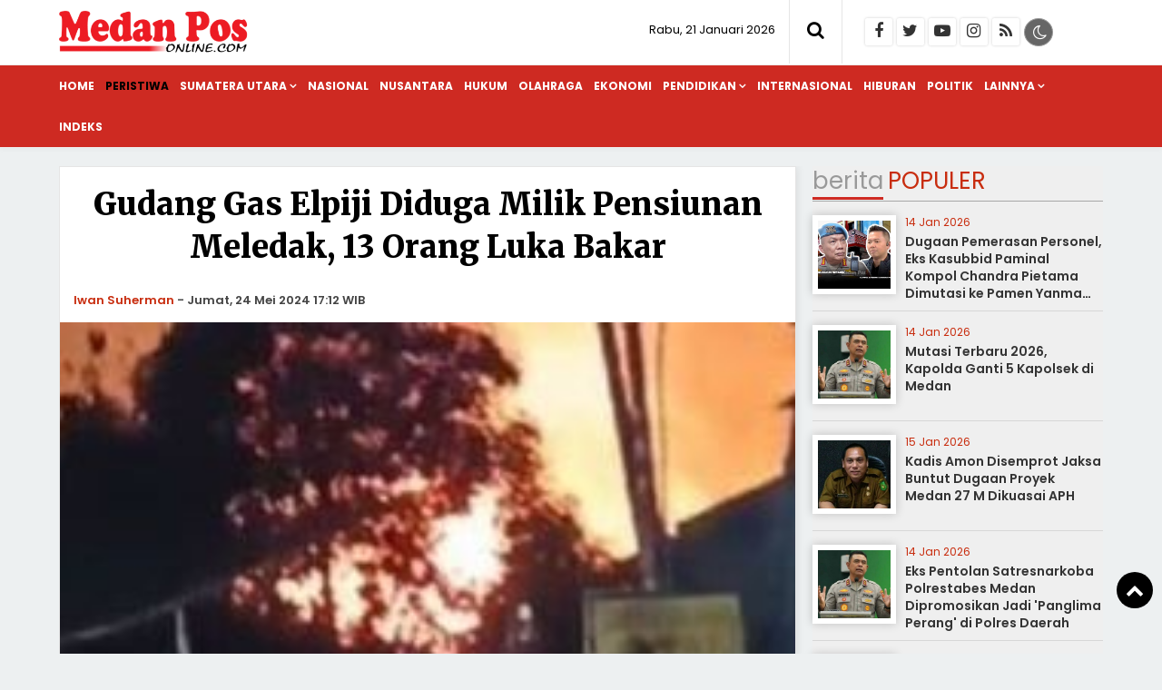

--- FILE ---
content_type: text/html; charset=UTF-8
request_url: https://www.medanposonline.com/peristiwa/3123/gudang-gas-elpiji-diduga-milik-pensiunan-meledak-13-orang-luka-bakar/
body_size: 15425
content:
<!doctype html>
<html lang="id">
<head>
<meta charset="UTF-8">
<meta name="viewport" content="width=device-width, initial-scale=1.0" >
<link rel="profile" href="https://gmpg.org/xfn/11">
<meta name="googlebot-news" content="index,follow" />
<meta name="googlebot" content="index,follow" />
<meta name="robots" content="index,follow,max-image-preview:large">
<link rel="dns-prefetch" href="//cdn.medanposonline.com" />
<link rel="dns-prefetch" href="//www.medanposonline.com" />
<link rel="dns-prefetch" href="//fonts.googleapis.com" />
<link rel="dns-prefetch" href="//bootstrapcdn.com" />
<link rel="dns-prefetch" href="//jquery.com" />
<link rel="dns-prefetch" href="https://www.facebook.com/" />
<link rel="preconnect" href="https://www.googletagmanager.com" />
<link rel="preconnect" href="https://www.google-analytics.com" />
<link rel="preconnect dns-prefetch" href="https://fonts.googleapis.com/" crossorigin>
<!-- Google tag (gtag.js) -->
<script async src="https://www.googletagmanager.com/gtag/js?id=G-JLKWM6RN42"></script>
<script>
  window.dataLayer = window.dataLayer || [];
  function gtag(){dataLayer.push(arguments);}
  gtag('js', new Date());
  gtag('config', 'G-JLKWM6RN42');
</script>
<!-- Google Tag Manager -->
<script>(function(w,d,s,l,i){w[l]=w[l]||[];w[l].push({'gtm.start':
new Date().getTime(),event:'gtm.js'});var f=d.getElementsByTagName(s)[0],
j=d.createElement(s),dl=l!='dataLayer'?'&l='+l:'';j.async=true;j.src=
'https://www.googletagmanager.com/gtm.js?id='+i+dl;f.parentNode.insertBefore(j,f);
})(window,document,'script','dataLayer','GTM-KDK9MWRS');</script>
<!-- End Google Tag Manager -->
<meta name="google-site-verification" content="4v_RSI8fsDmoP5V1SPGoJOiGBMLCwRCZ1jYD_QdMkHc" />
<!--end google property-->
<title>Gudang Gas Elpiji Diduga Milik Pensiunan Meledak, 13 Orang Luka Bakar</title>
<!-- Start GPT Tag -->
<script async src='https://www.googletagservices.com/tag/js/gpt.js'></script>
<!-- End GPT Tag -->
<link rel="canonical" href="https://www.medanposonline.com/peristiwa/3123/gudang-gas-elpiji-diduga-milik-pensiunan-meledak-13-orang-luka-bakar/" />
<meta property="fb:app_id" content="210094359546518" />
<meta property="fb:admins" content="100009201987412" />
<meta property="og:site_name" content="Medan Pos | Cepat &amp; Aktual" />
<meta property="og:title" content="Gudang Gas Elpiji Diduga Milik Pensiunan Meledak, 13 Orang Luka Bakar"/>
<meta property="og:type" content="article">
<meta property="og:url" content="https://www.medanposonline.com/peristiwa/3123/gudang-gas-elpiji-diduga-milik-pensiunan-meledak-13-orang-luka-bakar/" /><meta property="og:image" content="https://cdn.medanposonline.com/uploads/images/2024/05/_2460_Gudang-Gas-Elpiji-Diduga-Milik-Pensiunan-Terbakar--13-Orang-Luka-Bakar.png"/>
<meta property="og:description" content="Gudang gas elpiji diduga milik seorang pensiunan meledak dan terbakar, Kamis (23/5/24) malam.Lokasinya di Jalan MedanBatang Kuis, Gang Ma"/>
<meta name="twitter:card" content="summary_large_image" />
<meta content="@medanposonline" name="twitter:site"/>
<meta content="@medanposonline" name="twitter:creator"/>
<meta name="twitter:title" content="Gudang Gas Elpiji Diduga Milik Pensiunan Meledak, 13 Orang Luka Bakar">
<meta name="twitter:description" content="Gudang gas elpiji diduga milik seorang pensiunan meledak dan terbakar, Kamis (23/5/24) malam.Lokasinya di Jalan MedanBatang Kuis, Gang Ma">
<meta content="https://cdn.medanposonline.com/uploads/images/2024/05/_2460_Gudang-Gas-Elpiji-Diduga-Milik-Pensiunan-Terbakar--13-Orang-Luka-Bakar.png" name="twitter:image"/>
<meta name="twitter:image:width" content="750">
<meta name="twitter:image:height" content="370">
<meta name="description" content="Gudang gas elpiji diduga milik seorang pensiunan meledak dan terbakar, Kamis (23/5/24) malam.Lokasinya di Jalan MedanBatang Kuis, Gang Ma" />
<meta name="keywords" content="Gudang,Gas-Elpiji,Meledak" />
<meta name="author" content="medanposonline.com" />
<meta name="viewport" content="width=device-width,minimum-scale=1,initial-scale=1">
<meta name="theme-color" content="#000">
<meta name="robots" content="index, follow" />
<meta name="googlebot-news" content="index,follow" />
<meta name="googlebot" content="index,follow" />
<meta name="author" content="medanposonline.com">
<meta name="language" content="id" />
<meta name="geo.country" content="id" />
<meta http-equiv="content-language" content="In-Id" />
<meta name="geo.placename" content="Indonesia" />
<link rel="Shortcut icon" href="https://cdn.medanposonline.com/image/icon.png">
<link rel="preconnect" href="https://fonts.googleapis.com">
<link rel="preconnect" href="https://fonts.gstatic.com" crossorigin>
<link href="https://fonts.googleapis.com/css2?family=Merriweather:wght@700;900&family=Poppins:ital,wght@0,200;0,300;0,400;0,500;0,600;0,700;1,300;1,500;1,600&family=Roboto:wght@300;400&display=swap" rel="stylesheet">
<link href="https://maxcdn.bootstrapcdn.com/font-awesome/4.7.0/css/font-awesome.min.css" rel="stylesheet" type="text/css"/>
<link rel="icon" type="image/png" href="https://cdn.medanposonline.com/image/icon-192-x-192.png" sizes="192x192">
<link rel="icon" type="image/png" href="https://cdn.medanposonline.com/image/icon-512-x-512.png" sizes="512x512">  
<link href="https://www.medanposonline.com/assets/menu.css?740" rel="stylesheet" type="text/css">
<link href="https://www.medanposonline.com/assets/style.css?2029" rel="stylesheet" type="text/css">
<link href="https://www.medanposonline.com/assets/slide.css?3537" rel="stylesheet" type="text/css">
<link href="https://www.medanposonline.com/assets/owl-carousel.css?8345" rel="stylesheet" type="text/css">
<link href="https://www.medanposonline.com/assets/sticky.css?2053" rel="stylesheet" type="text/css">
<script src="https://code.jquery.com/jquery-1.8.3.min.js" integrity="sha256-YcbK69I5IXQftf/mYD8WY0/KmEDCv1asggHpJk1trM8=" crossorigin="anonymous"></script>
</head>
<body>
    <!-- Google Tag Manager (noscript) -->
    <noscript><iframe src="https://www.googletagmanager.com/ns.html?id=GTM-KDK9MWRS"
    height="0" width="0" style="display:none;visibility:hidden"></iframe></noscript>
    <!-- End Google Tag Manager (noscript) -->
    <div class="header cf">
        <div class="container">
            <div class="logo">
                <a href="https://www.medanposonline.com/">
                    <img src="https://cdn.medanposonline.com/image/logo.png?ver=1" alt="https://www.medanposonline.com/">
                </a>
            </div>
            <div class="datewelcome">
                <div class="pd5 pr15">
                                       Rabu, 21 Januari 2026                   </div>
            </div>
            <div class="search_b"><i class="fa fa-search"></i></div>
            <div class="searchh">
                <form data-initialize-from-url target="_top" method="get" action="https://www.medanposonline.com/">
                    <input name="q" value="" placeholder="Cari:" data-allow-initialization>
         
                </form>
            </div>
            <span class="sosmed">
                <a class="i-fb" href="https://www.facebook.com/medanposonline" target="_blank" title="Facebook"><span class="fa fa-facebook"></span></a>
                <a class="i-twitter" href="medanposonline" target="_blank" title="Twitter"><span class="fa fa-twitter"></span></a>
                <a class="i-ytube" href="https://www.youtube.com" target="_blank" title="Youtube"><span class="fa fa-youtube-play"></span></a>
                <a class="i-ig" href="https://www.instagram.com" target="_blank" title="instagram"><span class="fa fa-instagram"></span></a>
                <a class="i-rss" href="https://www.medanposonline.com/feed/index.php" target="_blank" title="RSS"><span class="fa fa-rss"></span></a>
                <span class="fr" id="theme">
                    <span onclick="setDarkMode()" id="darkBtn"><i class="fa fa-moon-o" aria-hidden="true" title="Dark Mode"></i></span>
                </span>
            </span>

        </div>
        <div class="clear"></div>
    </div>
    <div class="inline">
            <nav class="stiky bg-red">
                <div class="container">
                    <div class="logom">
                        <a href="https://www.medanposonline.com/">
                            <img src="https://cdn.medanposonline.com/image/logo.png?ver=1" alt="https://www.medanposonline.com/" width="250" height="70">
                        </a>
                    </div>

                <label for="drop" class="toggle-menu"></label>
                <input type="checkbox" id="drop" />

                <ul class="menu">
                    <div id="icon-menu">
                        <a href="https://www.medanposonline.com/">
                            <img src="https://cdn.medanposonline.com/image/icon-menu.png" alt="medanposonline.com">
                        </a>
                    </div>
                    <li><a href="https://www.medanposonline.com/">Home</a></li>
                                        <li>
                                                
                        <a class="current-menu" href="https://www.medanposonline.com/peristiwa/" >Peristiwa</a>
                                            </li>
                                        <li>
                                                <label class="toggle" for="drop-2"> </label>
                                                
                        <a class="" href="https://www.medanposonline.com/sumatera-utara/" >Sumatera Utara</a>
                                                <input type="checkbox" id="drop-2"/>
                        <ul>
                                                            <li><a href="https://www.medanposonline.com/sumatera-utara/sub/asahan" >Asahan</a></li>
                                                            <li><a href="https://www.medanposonline.com/sumatera-utara/sub/batu-bara" >Batu Bara</a></li>
                                                            <li><a href="https://www.medanposonline.com/sumatera-utara/sub/binjai" >Binjai</a></li>
                                                            <li><a href="https://www.medanposonline.com/sumatera-utara/sub/deli-serdang" >Deli Serdang</a></li>
                                                            <li><a href="https://www.medanposonline.com/sumatera-utara/sub/humbang-hasundutan" >Humbang Hasundutan</a></li>
                                                            <li><a href="https://www.medanposonline.com/sumatera-utara/sub/karo" >Karo</a></li>
                                                            <li><a href="https://www.medanposonline.com/sumatera-utara/sub/labuhanbatu" >Labuhanbatu</a></li>
                                                            <li><a href="https://www.medanposonline.com/sumatera-utara/sub/langkat" >Langkat</a></li>
                                                            <li><a href="https://www.medanposonline.com/sumatera-utara/sub/medan" >Medan</a></li>
                                                            <li><a href="https://www.medanposonline.com/sumatera-utara/sub/padang-lawas" >Padang Lawas</a></li>
                                                            <li><a href="https://www.medanposonline.com/sumatera-utara/sub/pakpak-bharat" >Pakpak Bharat</a></li>
                                                            <li><a href="https://www.medanposonline.com/sumatera-utara/sub/samosir" >Samosir</a></li>
                                                            <li><a href="https://www.medanposonline.com/sumatera-utara/sub/tanjungbalai" >Tanjungbalai</a></li>
                                                            <li><a href="https://www.medanposonline.com/sumatera-utara/sub/tapanuli-utara" >Tapanuli Utara</a></li>
                                                            <li><a href="https://www.medanposonline.com/sumatera-utara/sub/tebing-tinggi" >Tebing Tinggi</a></li>
                                                  
                        </ul> 
                                        </li>
                                        <li>
                                                
                        <a class="" href="https://www.medanposonline.com/nasional/" >Nasional</a>
                                            </li>
                                        <li>
                                                
                        <a class="" href="https://www.medanposonline.com/nusantara/" >Nusantara</a>
                                            </li>
                                        <li>
                                                
                        <a class="" href="https://www.medanposonline.com/hukum/" >Hukum</a>
                                            </li>
                                        <li>
                                                
                        <a class="" href="https://www.medanposonline.com/olahraga/" >Olahraga</a>
                                            </li>
                                        <li>
                                                
                        <a class="" href="https://www.medanposonline.com/ekonomi/" >Ekonomi</a>
                                            </li>
                                        <li>
                                                <label class="toggle" for="drop-8"> </label>
                                                
                        <a class="" href="https://www.medanposonline.com/pendidikan/" >Pendidikan</a>
                                                <input type="checkbox" id="drop-8"/>
                        <ul>
                                                            <li><a href="https://www.medanposonline.com/pendidikan/sub/kampus-ke-kampus" >Kampus ke Kampus</a></li>
                                                            <li><a href="https://www.medanposonline.com/pendidikan/sub/antar-sekolah" >Antar Sekolah</a></li>
                                                  
                        </ul> 
                                        </li>
                                        <li>
                                                
                        <a class="" href="https://www.medanposonline.com/internasional/" >Internasional</a>
                                            </li>
                                        <li>
                                                
                        <a class="" href="https://www.medanposonline.com/hiburan/" >Hiburan</a>
                                            </li>
                                        <li>
                                                
                        <a class="" href="https://www.medanposonline.com/politik/" >Politik</a>
                                            </li>
                    
                    <li><a href="#" >Lainnya</a>
                        <ul>
                                                <li>                      
                            <a class="" href="https://www.medanposonline.com/misteri/" >Misteri</a>
                        </li>
                                                <li>                      
                            <a class="" href="https://www.medanposonline.com/sosok/" >Sosok</a>
                        </li>
                                                <li>                      
                            <a class="" href="https://www.medanposonline.com/kesehatan/" >Kesehatan</a>
                        </li>
                                                <li>                      
                            <a class="" href="https://www.medanposonline.com/pariwisata/" >Pariwisata</a>
                        </li>
                                                <li>                      
                            <a class="" href="https://www.medanposonline.com/advertorial/" >Advertorial</a>
                        </li>
                                                <li>                      
                            <a class="" href="https://www.medanposonline.com/artikel/" >Artikel</a>
                        </li>
                         
                        </ul>
                    </li>

                    <li><a href="https://www.medanposonline.com/arsip">Indeks</a></li>

                </ul>
                </div>
            </nav>
        </div>

    <div class="clear pd10"></div>
    <div class="clear space_mobile"></div>
    <div class="mainframe">
        <div class="contentiklan">
            
	        </div>
    </div>
    <div class="clear"></div>
<section class="container-fluid content_stick" data-sticky_parent=""> 
    <div class="sideleft bg-white border shadow">
        <div class="card--detail">
                                <header class="card-header">
                        <div class="pd15">
                            
                                                        <div class="card-title">
                                <h1>Gudang Gas Elpiji Diduga Milik Pensiunan Meledak, 13 Orang Luka Bakar                                                                    </h1>
                            </div>

                                                        <div class="clear"></div>
                            <div class="card-reporter">
                                                                <div class="nama-reporter">
                                    <a href="https://www.medanposonline.com/author/43">Iwan Suherman</a> <span class="strips">-</span> Jumat, 24 Mei 2024  17:12 WIB                                </div>
                                                            </div>
                        </div>
                        <div class="clear"></div>
                        
	                    </header>

                    <div class="clear pd5"></div>

                                        
                    <figure class="card-image">
                        <img src="https://cdn.medanposonline.com/uploads/images/2024/05/_2460_Gudang-Gas-Elpiji-Diduga-Milik-Pensiunan-Terbakar--13-Orang-Luka-Bakar.png" alt="Gudang Gas Elpiji Diduga Milik Pensiunan Meledak, 13 Orang Luka Bakar">
                    </figure>
                    <div class="pl15 pr15 mb10">
                        <figcaption>
                            <div class="teks-capt">
                                <div class="card-caption fr">(Ist)</div>                                
                                <div class="card-text">Api berkobar.</div>
                            </div>
                        </figcaption>
                    </div>
                                        <div class="clear"></div>
                    
	                    <div class="clear"></div>

                    <div class="pl15 pr15 card-isi content_stick" data-sticky_parent=""> 
                        <div class="leftbig">

                        
	                        
                                
                                    <p><b>Percut, <a class="c_red" href="https://www.medanposonline.com">MPOL</a></b> -</p><div style="margin: 8px auto 0 auto; text-align: center; display: block; clear: both;">
</div>
      		<blockquote>
      		<div class="clear pd5"></div>
      		<b>Baca Juga:</b><br>
      		<ul>
      		<li> <a href="https://www.medanposonline.com/sumatera-utara/17074/039nyicil039-saat-mencuri-residivis-kambuhan-spesialis-bongkar-rumah-di-medan-ditembak/">&#039;Nyicil&#039; Saat Mencuri, Residivis Kambuhan Spesialis Bongkar Rumah di Medan Ditembak</a></li><li> <a href="https://www.medanposonline.com/sumatera-utara/16561/darurat-kebutuhan-pangan-gudang-bulog-sarudik-kota-sibolga-ikut-dijarah-massa/">Darurat Kebutuhan Pangan, Gudang BULOG Sarudik Kota Sibolga Ikut Dijarah Massa</a></li><li> <a href="https://www.medanposonline.com/sumatera-utara/16179/pencuri-mobil-boks-di-pergudangan-intan-diringkus-polisi-dilempari-batu-saat-tangkap-penadah/">Pencuri Mobil Boks di Pergudangan Intan Diringkus, Polisi Dilempari Batu Saat Tangkap Penadah</a></li>
      		</ul>
      		</blockquote>
      		<div class="clear pd5"></div>
<a href="https://www.medanposonline.com/tag/gudang/" target="_blank">Gudang</a> gas elpiji diduga milik seorang pensiunan meledak dan terbakar, Kamis (23/5/24) malam.</p>
Lokasinya di Jalan Medan-Batang Kuis, Gang Mandor Jono Desa Sei Rotan Kecamatan Perut Sei Tuan, Kabupaten Deli Serdang.</p><div style="margin: 8px auto 0 auto; text-align: center; display: block; clear: both;">
</div>
Ledakan yang memicu terjadinya kebakaran dan mengakibatkan gudang gas ludes terbakar.</p>
Akibat kejadian ini, 13 orang diduga pekerja gudang mengalami luka bakar.</p><div style="margin: 8px auto 0 auto; text-align: center; display: block; clear: both;">
</div>
"Suara ledakan terdengar beberapa kali, getarannya terasa sampai dinding rumah," kata Lina (34) warga sekitar  Jumat (24/5/2024). </p>
Ia menjelaskan usai terdengar ledakan, warga pun ramai berhamburan keluar dan melihat kobaran api menyala dari bangunan tempat penyimpanan gudang gas elpiji. </p><div style="margin: 8px auto 0 auto; text-align: center; display: block; clear: both;">
</div>
"Selama kebakaran terjadi masih terdengar ledakan juga. Ada beberapa pekerja mengalami luka - luka," katanya.</p>
Lina menambahkan kalau gudang gas tersebut milik seorang pensiunan.</p><div style="margin: 8px auto 0 auto; text-align: center; display: block; clear: both;">
</div>
"Pensiunan apa, saya kurang tau," sebut Lina.</p>
Petugas pemadam kebakaran yang mendapat informasi adanya kebakaran langsung turun ke lokasi.</p><div style="margin: 8px auto 0 auto; text-align: center; display: block; clear: both;">
</div>
"Sekitar 2 jam, api baru bisa dipadamkan, penyebabnya ada yang bilang karena pekerjanya merokok lalu nyambar ke gas," katanya. </p>
Sementara, Kapolsek Medan Tembung Kompol Jhonson Sitompul menyampaikan akibat kejadian itu ada 13 orang luka-luka. </p><div style="margin: 8px auto 0 auto; text-align: center; display: block; clear: both;">
</div>
"Kebakaran itu mengakibatkan 13 orang mengalami luka bakar," jelasnya.</p>
Pihak kepolisian telah melakukan olah TKP di lokasi gudang gas elpiji yang terbakar.</p><div style="margin: 8px auto 0 auto; text-align: center; display: block; clear: both;">
</div>
"Kalau soal dugaan gudang gas tersebut oplosan masih diselidiki, begitu juga dengan penyebabnya," katanya.(*)</p>
<div style="margin: 8px auto 0 auto; text-align: center; display: block; clear: both;">
</div>

<div style="margin: 8px auto 0 auto; text-align: center; display: block; clear: both;">
</div>
                                
                                <div class="clear pd10"></div>                            <div class="clear pd10"></div>
                            <center>
                            Ayo baca konten menarik lainnya dan follow kami di <a href="" target="_blank"><b>Google News</b></a>
                            </center> 

                            <div class="clear pd10"></div>

                            
	
                            <div class="bagi-1">
                                <div class="bagi-1 fl pr10 mr10"><div class="w-penulis">Editor</div><div class="w-penulis-isi">: Iwan Suherman</div></div><div class="break"></div>                                
                                                                <div class="clear"></div>
                            </div>
                            <div class="clear pd10"></div>
                            <div class="bagi-1 center">
                                <div class="mb5 clear"><small>SHARE:</small></div>
                                
  <div class="social-share">
      <a class="facebook" href="#" onclick="popUp=window.open('https://www.facebook.com/sharer/sharer.php?u=https://www.medanposonline.com/peristiwa/3123/gudang-gas-elpiji-diduga-milik-pensiunan-meledak-13-orang-luka-bakar/', 'popupwindow', 'scrollbars=yes,height=300,width=550');popUp.focus();return false" rel="nofollow" title="Sebarkan melalui Facebook">
        <i class="fa fa-facebook"></i>
      </a>
      <a class="twitter" href="#" onclick="popUp=window.open('https://twitter.com/share?url=https://www.medanposonline.com/peristiwa/3123/gudang-gas-elpiji-diduga-milik-pensiunan-meledak-13-orang-luka-bakar/?utm_source=Whatever/&amp;text=Gudang%20Gas%20Elpiji%20Diduga%20Milik%20Pensiunan%20Meledak,%2013%20Orang%20Luka%20Bakar', 'popupwindow', 'scrollbars=yes,height=300,width=550');popUp.focus();return false" rel="nofollow" title="Sebarkan melalui Twitter">
        <i class="fa fa-twitter"></i>
      </a>
      <a  class="whatsapp" href="https://api.whatsapp.com/send?text=Gudang%20Gas%20Elpiji%20Diduga%20Milik%20Pensiunan%20Meledak,%2013%20Orang%20Luka%20Bakar https://www.medanposonline.com/peristiwa/3123/gudang-gas-elpiji-diduga-milik-pensiunan-meledak-13-orang-luka-bakar/" rel="nofollow" title="Sebarkan melalui WhatsApp" target="_blank">
        <i class="fa fa-whatsapp"></i>
      </a>
      <a class="telegram" href="https://telegram.me/share/url?url=https://www.medanposonline.com/peristiwa/3123/gudang-gas-elpiji-diduga-milik-pensiunan-meledak-13-orang-luka-bakar/&text=Gudang%20Gas%20Elpiji%20Diduga%20Milik%20Pensiunan%20Meledak,%2013%20Orang%20Luka%20Bakar" rel="nofollow" title="Sebarkan melalui Telegram" target="_blank">
        <i class="fa fa-telegram"></i>
      </a>
  </div>

                                <div class="clear pd5"></div>
                            </div>

                            
	
                                                            <div class="labelhead_1">
                                    <div class="labeltitle">
                                        <small>Tags</small>
                                    </div>
                                </div>
                                <div class="pd10"></div>
                                <div class="br"></div>
                                <div class="div-tag">
                                    <span class="tag"><a href="https://www.medanposonline.com/tag/gas-elpiji" >Gas Elpiji</a></span><span class="tag"><a href="https://www.medanposonline.com/tag/gudang" >gudang</a></span><span class="tag"><a href="https://www.medanposonline.com/tag/meledak" >Meledak</a></span>                                <div class="clear"></div>
                                </div>                
                                                        
	                                                                                    
                            
	                            <!--facebook-->

                            <div class="labelhead_1">
                                <div class="labeltitle">
                                    <small>komentar</small>
                                </div>
                            </div>
                            <div class="space"></div>
                            <div class="pd15">
                                <div style="width:100%; overflow:auto; overflow-y:hidden; height:auto">
                                    <div class="fb-comments" data-href="https://www.medanposonline.com/peristiwa/3123/gudang-gas-elpiji-diduga-milik-pensiunan-meledak-13-orang-luka-bakar/" data-width="100%" data-num-posts="5">
                                    </div>
                                </div>
                            </div>
                            <!--facebook-->
                             <div class="clear pd15"></div>
                            
	                             <div class="clear pd15"></div>
                        </div>

                        <div class="leftsmall melayang sidebar_stick" data-sticky_column="">
                            <div class="pl15">
                                
	
			<div class="pb15 iklan">
				<a target="_blank" href="">
					<img src="https://cdn.medanposonline.com/ad/1702902108_Space-Available.jpeg" alt="Space Available">
				</a>
			</div>                            </div>
                        </div>
                        <div class="clear"></div>
                    </div>
                
                    </div>
        <div class="sideleft">
            
                    <div class="br"></div>
            <div class="labelhead_1">
                <div class="labeltitle pl15">
                    <small>berita</small>Terbaru
                </div>
            </div>
            <div class="clear pd10"></div>
            
            <article class="card card--visual">
                <div class="pd15">
                    <figure class="card-image" style="background: url(https://cdn.medanposonline.com/uploads/images/2026/01/_3442_Mobil-Wartawan-Di-Duga-Dirusak-OTK-di-Mapolda-Sumut--Ketum-HBB-dan-Ketum-PBK--Kapolda-Sumut-Harus-Beri-Perhatian-Serius.png); background-size:cover; background-position: center;">
                        <a href="https://www.medanposonline.com/peristiwa/17688/mobil-wartawan-di-duga-dirusak-otk-di-mapolda-sumut-ketum-hbb-dan-ketum-pbk-kapolda-sumut-harus-beri-perhatian-serius/" target="_self">
                            <img src="https://cdn.medanposonline.com/image/0.png" alt="Mobil Wartawan Di Duga Dirusak OTK di Mapolda Sumut, Ketum HBB dan Ketum PBK: Kapolda Sumut Harus Beri Perhatian Serius" width="300" height="160">
                        </a>
                    </figure>
                    <header class="card-header">
                        <h2 class="card-title">
                            <a href="https://www.medanposonline.com/peristiwa/17688/mobil-wartawan-di-duga-dirusak-otk-di-mapolda-sumut-ketum-hbb-dan-ketum-pbk-kapolda-sumut-harus-beri-perhatian-serius/" target="_self">
                                Mobil Wartawan Di Duga Dirusak OTK di Mapolda Sumut, Ketum HBB dan Ketum PBK: Kapolda Sumut Harus Beri Perhatian Serius                            </a>
                        </h2>
                        <p>
                            Medan, MPOLKetua Umum Horas Bangso Batak (HBB) Lamsiang Sitompul SH MH angkat bicara terkait dengan pengrusakan mobil Sastra Sembiring yang                        </p>
                        <span class="card-label">
                                                    <a href="https://www.medanposonline.com/peristiwa/">Peristiwa                            </a>
                        </span> <i class="fa fa-clock-o"></i>
                        <time class="card-time" datetime="2026-01-21 15:52:00" data-date="2026-01-21 15:52:00">
                        satu jam lalu                        </time>
                    </header>
                </div>
                <div class="clear pd5"></div>
            </article>

                        <div class="pd10"></div>
            
            <article class="card card--visual">
                <div class="pd15">
                    <figure class="card-image" style="background: url(https://cdn.medanposonline.com/uploads/images/2026/01/_9009_Pilkada-Saat-Ini-Tak-Selaras-dengan-Realitas-Indonesia.png); background-size:cover; background-position: center;">
                        <a href="https://www.medanposonline.com/artikel/17687/pilkada-saat-ini-tak-selaras-dengan-realitas-indonesia/" target="_self">
                            <img src="https://cdn.medanposonline.com/image/0.png" alt="Pilkada Saat Ini Tak Selaras dengan Realitas Indonesia" width="300" height="160">
                        </a>
                    </figure>
                    <header class="card-header">
                        <h2 class="card-title">
                            <a href="https://www.medanposonline.com/artikel/17687/pilkada-saat-ini-tak-selaras-dengan-realitas-indonesia/" target="_self">
                                Pilkada Saat Ini Tak Selaras dengan Realitas Indonesia                            </a>
                        </h2>
                        <p>
                            Wacana penataan ulang pemilihan kepala daerah (pilkada) semakin menghangat di ruang publik dan bahkan warga sudah turun kejalan,  menyusul m                        </p>
                        <span class="card-label">
                                                    <a href="https://www.medanposonline.com/artikel/">Artikel                            </a>
                        </span> <i class="fa fa-clock-o"></i>
                        <time class="card-time" datetime="2026-01-21 14:52:00" data-date="2026-01-21 14:52:00">
                        2 jam lalu                        </time>
                    </header>
                </div>
                <div class="clear pd5"></div>
            </article>

                        <div class="pd10"></div>
            
            <article class="card card--visual">
                <div class="pd15">
                    <figure class="card-image" style="background: url(https://cdn.medanposonline.com/uploads/images/2026/01/_8396_Peduli-Lingkungan--Pengusaha-Tolkit-Turunkan-Escavator-Gratis-Normalisasi-Sungai-Siborgung.png); background-size:cover; background-position: center;">
                        <a href="https://www.medanposonline.com/sumatera-utara/17686/peduli-lingkungan-pengusaha-tolkit-turunkan-escavator-gratis-normalisasi-sungai-siborgung/" target="_self">
                            <img src="https://cdn.medanposonline.com/image/0.png" alt="Peduli Lingkungan, Pengusaha Tolkit Turunkan Escavator Gratis Normalisasi Sungai Siborgung" width="300" height="160">
                        </a>
                    </figure>
                    <header class="card-header">
                        <h2 class="card-title">
                            <a href="https://www.medanposonline.com/sumatera-utara/17686/peduli-lingkungan-pengusaha-tolkit-turunkan-escavator-gratis-normalisasi-sungai-siborgung/" target="_self">
                                Peduli Lingkungan, Pengusaha Tolkit Turunkan Escavator Gratis Normalisasi Sungai Siborgung                            </a>
                        </h2>
                        <p>
                            Taput, MPOL Pengusaha Tolong Kita (Tolkit) Bangun Lumbantobing turunkan alat berat escavator untuk menormalisasi Sungai Aek Siborgung Desa                         </p>
                        <span class="card-label">
                                                    <a href="https://www.medanposonline.com/sumatera-utara/">Sumatera Utara                            </a>
                        </span> <i class="fa fa-clock-o"></i>
                        <time class="card-time" datetime="2026-01-21 13:53:00" data-date="2026-01-21 13:53:00">
                        3 jam lalu                        </time>
                    </header>
                </div>
                <div class="clear pd5"></div>
            </article>

            
	            <div class="pd10"></div>
            
            <article class="card card--visual">
                <div class="pd15">
                    <figure class="card-image" style="background: url(https://cdn.medanposonline.com/uploads/images/2026/01/_6339_Perdagangan-Emas-Fisik--Secara-Digital-di-Bursa-Berjangka-Semakin-Diminati.png); background-size:cover; background-position: center;">
                        <a href="https://www.medanposonline.com/ekonomi/17685/perdagangan-emas-fisik-secara-digital-di-bursa-berjangka-semakin-diminati/" target="_self">
                            <img src="https://cdn.medanposonline.com/image/0.png" alt="Perdagangan Emas Fisik  Secara Digital di Bursa Berjangka Semakin Diminati" width="300" height="160">
                        </a>
                    </figure>
                    <header class="card-header">
                        <h2 class="card-title">
                            <a href="https://www.medanposonline.com/ekonomi/17685/perdagangan-emas-fisik-secara-digital-di-bursa-berjangka-semakin-diminati/" target="_self">
                                Perdagangan Emas Fisik  Secara Digital di Bursa Berjangka Semakin Diminati                            </a>
                        </h2>
                        <p>
                            Jakarta,MPOL Masyarakat Indonesia terlihat makin meminati pembelian emas fisik secara digital melalui Bursa Berjangka. Hal ini terlihat dar                        </p>
                        <span class="card-label">
                                                    <a href="https://www.medanposonline.com/ekonomi/">Ekonomi                            </a>
                        </span> <i class="fa fa-clock-o"></i>
                        <time class="card-time" datetime="2026-01-21 12:20:00" data-date="2026-01-21 12:20:00">
                        5 jam lalu                        </time>
                    </header>
                </div>
                <div class="clear pd5"></div>
            </article>

                        <div class="pd10"></div>
            
            <article class="card card--visual">
                <div class="pd15">
                    <figure class="card-image" style="background: url(https://cdn.medanposonline.com/uploads/images/2026/01/_1458_Mendesak--Kades-Batu-Tunggal-Labura-Habiskan-Rp-162-Juta-Dana-Desa-TA-2024.png); background-size:cover; background-position: center;">
                        <a href="https://www.medanposonline.com/sumatera-utara/17684/mendesak-kades-batu-tunggal-labura-habiskan-rp-162-juta-dana-desa-ta-2024/" target="_self">
                            <img src="https://cdn.medanposonline.com/image/0.png" alt="Mendesak, Kades Batu Tunggal Labura Habiskan Rp 162 Juta Dana Desa TA 2024" width="300" height="160">
                        </a>
                    </figure>
                    <header class="card-header">
                        <h2 class="card-title">
                            <a href="https://www.medanposonline.com/sumatera-utara/17684/mendesak-kades-batu-tunggal-labura-habiskan-rp-162-juta-dana-desa-ta-2024/" target="_self">
                                Mendesak, Kades Batu Tunggal Labura Habiskan Rp 162 Juta Dana Desa TA 2024                            </a>
                        </h2>
                        <p>
                            Labura, MPOL Terbilang sangat tidak efesiensi, Kepala Desa Batu Tunggal Kecamatan NA IXX Kabupaten Labuhanbatu Utara (Labura), telah habis                        </p>
                        <span class="card-label">
                                                    <a href="https://www.medanposonline.com/sumatera-utara/">Sumatera Utara                            </a>
                        </span> <i class="fa fa-clock-o"></i>
                        <time class="card-time" datetime="2026-01-21 09:33:00" data-date="2026-01-21 09:33:00">
                        8 jam lalu                        </time>
                    </header>
                </div>
                <div class="clear pd5"></div>
            </article>

                        <div class="pd10"></div>
            
            <article class="card card--visual">
                <div class="pd15">
                    <figure class="card-image" style="background: url(https://cdn.medanposonline.com/uploads/images/2026/01/_3770_Soroti-Layanan-Haji--Komite-III-DPD-RI-Dorong-Percepatan-Kementerian-Haji-dan-Umrah-RI.png); background-size:cover; background-position: center;">
                        <a href="https://www.medanposonline.com/nasional/17683/soroti-layanan-haji-komite-iii-dpd-ri-dorong-percepatan-kementerian-haji-dan-umrah-ri/" target="_self">
                            <img src="https://cdn.medanposonline.com/image/0.png" alt="Soroti Layanan Haji, Komite III DPD RI Dorong Percepatan Kementerian Haji dan Umrah RI" width="300" height="160">
                        </a>
                    </figure>
                    <header class="card-header">
                        <h2 class="card-title">
                            <a href="https://www.medanposonline.com/nasional/17683/soroti-layanan-haji-komite-iii-dpd-ri-dorong-percepatan-kementerian-haji-dan-umrah-ri/" target="_self">
                                Soroti Layanan Haji, Komite III DPD RI Dorong Percepatan Kementerian Haji dan Umrah RI                            </a>
                        </h2>
                        <p>
                            Jakarta, MPOL  Wakil Ketua Komite III DPD RI Erni Daryanti menyoroti layanan haji dan umroh, dan mendorong Percepatan haji dan Umroh RI dem                        </p>
                        <span class="card-label">
                                                    <a href="https://www.medanposonline.com/nasional/">Nasional                            </a>
                        </span> <i class="fa fa-clock-o"></i>
                        <time class="card-time" datetime="2026-01-20 23:09:00" data-date="2026-01-20 23:09:00">
                        18 jam lalu                        </time>
                    </header>
                </div>
                <div class="clear pd5"></div>
            </article>

            
	            <div class="pd10"></div>
            
            <article class="card card--visual">
                <div class="pd15">
                    <figure class="card-image" style="background: url(https://cdn.medanposonline.com/uploads/images/2026/01/_9881_Kombes-Pol--Purn--Dr-Maruli-Siahaan-SH-MH-Hadiri-Rapat-Kerja-Komisi-XIII-Bersama-BNPT--Bahas-Program-Kerja-dan-Anggaran-Tahun-2026.png); background-size:cover; background-position: center;">
                        <a href="https://www.medanposonline.com/nasional/17682/kombes-pol-purn-dr-maruli-siahaan-shmh-hadiri-rapat-kerja-komisi-xiii-bersama-bnpt-bahas-program-kerja-dan-anggaran-tahun-2026/" target="_self">
                            <img src="https://cdn.medanposonline.com/image/0.png" alt="Kombes Pol (Purn) Dr Maruli Siahaan SH,MH Hadiri Rapat Kerja Komisi XIII Bersama BNPT, Bahas Program Kerja dan Anggaran Tahun 2026" width="300" height="160">
                        </a>
                    </figure>
                    <header class="card-header">
                        <h2 class="card-title">
                            <a href="https://www.medanposonline.com/nasional/17682/kombes-pol-purn-dr-maruli-siahaan-shmh-hadiri-rapat-kerja-komisi-xiii-bersama-bnpt-bahas-program-kerja-dan-anggaran-tahun-2026/" target="_self">
                                Kombes Pol (Purn) Dr Maruli Siahaan SH,MH Hadiri Rapat Kerja Komisi XIII Bersama BNPT, Bahas Program Kerja dan Anggaran Tahun 2026                            </a>
                        </h2>
                        <p>
                            Jakarta, MPOL Anggota DPR RI Komisi XIII dari Fraksi Partai Golkar, Kombes Pol (Purn) Dr. Maruli Siahaan, S.H., M.H. menghadiri rapat kerja                        </p>
                        <span class="card-label">
                                                    <a href="https://www.medanposonline.com/nasional/">Nasional                            </a>
                        </span> <i class="fa fa-clock-o"></i>
                        <time class="card-time" datetime="2026-01-20 23:07:00" data-date="2026-01-20 23:07:00">
                        18 jam lalu                        </time>
                    </header>
                </div>
                <div class="clear pd5"></div>
            </article>

                        <div class="pd10"></div>
            
            <article class="card card--visual">
                <div class="pd15">
                    <figure class="card-image" style="background: url(https://cdn.medanposonline.com/uploads/images/2026/01/_5592_Presiden-Prabowo-Cabut-28-Izin-Usaha-Penyebab-Banjir-Sumatera--Diantaranya-PT-TPL-dan-PT-AR.png); background-size:cover; background-position: center;">
                        <a href="https://www.medanposonline.com/nasional/17681/presiden-prabowo-cabut-28-izin-usaha-penyebab-banjir-sumatera-diantaranya-pttpl-dan-pt-ar/" target="_self">
                            <img src="https://cdn.medanposonline.com/image/0.png" alt="Presiden Prabowo Cabut 28 Izin Usaha Penyebab Banjir Sumatera, Diantaranya PT.TPL dan PT AR" width="300" height="160">
                        </a>
                    </figure>
                    <header class="card-header">
                        <h2 class="card-title">
                            <a href="https://www.medanposonline.com/nasional/17681/presiden-prabowo-cabut-28-izin-usaha-penyebab-banjir-sumatera-diantaranya-pttpl-dan-pt-ar/" target="_self">
                                Presiden Prabowo Cabut 28 Izin Usaha Penyebab Banjir Sumatera, Diantaranya PT.TPL dan PT AR                            </a>
                        </h2>
                        <p>
                            Medan, MPOL Presiden Prabowo Subianto melalui Satuan Tugas (Satgas) Penertiban Kawasan Hutan (PKH) memutuskan mencabut 28 perusahaan yang t                        </p>
                        <span class="card-label">
                                                    <a href="https://www.medanposonline.com/nasional/">Nasional                            </a>
                        </span> <i class="fa fa-clock-o"></i>
                        <time class="card-time" datetime="2026-01-20 22:22:00" data-date="2026-01-20 22:22:00">
                        19 jam lalu                        </time>
                    </header>
                </div>
                <div class="clear pd5"></div>
            </article>

                        <div class="pd10"></div>
            
            <article class="card card--visual">
                <div class="pd15">
                    <figure class="card-image" style="background: url(https://cdn.medanposonline.com/uploads/images/2026/01/_3452_Bupati-LIRA-Tapsel-Hadiri-Rakernas-II-di-Bogor.png); background-size:cover; background-position: center;">
                        <a href="https://www.medanposonline.com/sumatera-utara/17679/bupati-lira-tapsel-hadiri-rakernas-ii-di-bogor/" target="_self">
                            <img src="https://cdn.medanposonline.com/image/0.png" alt="Bupati LIRA Tapsel Hadiri Rakernas II di Bogor" width="300" height="160">
                        </a>
                    </figure>
                    <header class="card-header">
                        <h2 class="card-title">
                            <a href="https://www.medanposonline.com/sumatera-utara/17679/bupati-lira-tapsel-hadiri-rakernas-ii-di-bogor/" target="_self">
                                Bupati LIRA Tapsel Hadiri Rakernas II di Bogor                            </a>
                        </h2>
                        <p>
                            Tapsel, MPOL  Dewan Pimpinan Daerah (DPD) Lumbung Informasi Rakyat (LIRA) Kabupaten Tapanuli Selatan (Tapsel), hadiri Rapat Kerja Nasional                         </p>
                        <span class="card-label">
                                                    <a href="https://www.medanposonline.com/sumatera-utara/">Sumatera Utara                            </a>
                        </span> <i class="fa fa-clock-o"></i>
                        <time class="card-time" datetime="2026-01-20 22:10:00" data-date="2026-01-20 22:10:00">
                        19 jam lalu                        </time>
                    </header>
                </div>
                <div class="clear pd5"></div>
            </article>

            
	            <div class="pd10"></div>
            
            <article class="card card--visual">
                <div class="pd15">
                    <figure class="card-image" style="background: url(https://cdn.medanposonline.com/uploads/images/2026/01/_6786_Pendaftaran-Turnamen-Domino-PWI-Sumut-Piala-Kapolrestabes-Medan-Ditutup-22-Januari-2026.png); background-size:cover; background-position: center;">
                        <a href="https://www.medanposonline.com/sumatera-utara/17678/pendaftaran-turnamen-domino-pwi-sumut-piala-kapolrestabes-medan-ditutup-22-januari-2026/" target="_self">
                            <img src="https://cdn.medanposonline.com/image/0.png" alt="Pendaftaran Turnamen Domino PWI Sumut Piala Kapolrestabes Medan Ditutup 22 Januari 2026" width="300" height="160">
                        </a>
                    </figure>
                    <header class="card-header">
                        <h2 class="card-title">
                            <a href="https://www.medanposonline.com/sumatera-utara/17678/pendaftaran-turnamen-domino-pwi-sumut-piala-kapolrestabes-medan-ditutup-22-januari-2026/" target="_self">
                                Pendaftaran Turnamen Domino PWI Sumut Piala Kapolrestabes Medan Ditutup 22 Januari 2026                            </a>
                        </h2>
                        <p>
                            Medan, MPOL  Antusias wartawan untuk ambil bagian pada Turnamen Domino PWI Sumut Piala Kapolrestabes Medan 2020 yang akan digelar di Aula G                        </p>
                        <span class="card-label">
                                                    <a href="https://www.medanposonline.com/sumatera-utara/">Sumatera Utara                            </a>
                        </span> <i class="fa fa-clock-o"></i>
                        <time class="card-time" datetime="2026-01-20 21:49:00" data-date="2026-01-20 21:49:00">
                        19 jam lalu                        </time>
                    </header>
                </div>
                <div class="clear pd5"></div>
            </article>

                        <div class="pd10"></div>
                        <div class="clear"></div>
        </div>
    </div>
    <!--sideleft end-->

    <div id="sidebar" class="sidebar bg-light sidebar_stick" data-sticky_column="">
    
	
      <div class="labelhead_1">
      <div class="labeltitle">
          <small>berita</small>Populer
      </div>
  </div>
    <article class="card-sidebar">
    <div class="card-image" style="background:url(https://cdn.medanposonline.com/uploads/images/2026/01/_5245_Dugaan-Pemerasan-Personel--Eks-Kasubbid-Paminal-Kompol-Chandra-Pietama-Dimutasi-ke-Pamen-Yanma-Poldasu.png); background-size:cover; background-position: center;">
        <img src="https://cdn.medanposonline.com/image/0.png" alt="Dugaan Pemerasan Personel, Eks Kasubbid Paminal Kompol Chandra Pietama Dimutasi ke Pamen Yanma Poldasu">
    </div>
    <header class="card-header">
      <div class="card-label" datetime="2026-01-14 22:45:00" data-date="2026-01-14 22:45:00">
         14 Jan 2026              </div>
      <h2 class="card-title">
          <a class="c_blcak" href="https://www.medanposonline.com/sumatera-utara/17594/dugaan-pemerasan-personel-eks-kasubbid-paminal-kompol-chandra-pietama-dimutasi-ke-pamen-yanma-poldasu/" title="Dugaan Pemerasan Personel, Eks Kasubbid Paminal Kompol Chandra Pietama Dimutasi ke Pamen Yanma Poldasu">
            Dugaan Pemerasan Personel, Eks Kasubbid Paminal Kompol Chandra Pietama Dimutasi ke Pamen Yanma Poldasu          </a>
      </h2>
    </header>
  </article>
  <article class="card-sidebar">
    <div class="card-image" style="background:url(https://cdn.medanposonline.com/uploads/images/2026/01/_9899_Mutasi-Terbaru-2026--Kapolda-Ganti-4-Kapolsek-di-Medan.png); background-size:cover; background-position: center;">
        <img src="https://cdn.medanposonline.com/image/0.png" alt="Mutasi Terbaru 2026, Kapolda Ganti 5 Kapolsek di Medan">
    </div>
    <header class="card-header">
      <div class="card-label" datetime="2026-01-14 13:19:00" data-date="2026-01-14 13:19:00">
         14 Jan 2026              </div>
      <h2 class="card-title">
          <a class="c_blcak" href="https://www.medanposonline.com/sumatera-utara/17582/mutasi-terbaru-2026-kapolda-ganti-5-kapolsek-di-medan/" title="Mutasi Terbaru 2026, Kapolda Ganti 5 Kapolsek di Medan">
            Mutasi Terbaru 2026, Kapolda Ganti 5 Kapolsek di Medan          </a>
      </h2>
    </header>
  </article>
  <article class="card-sidebar">
    <div class="card-image" style="background:url(https://cdn.medanposonline.com/uploads/images/2026/01/_7392_Kadis-Amon-Disemprot-Jaksa-Buntut-Dugaan-Proyek-Medan-27-M-Dikuasai-APH.png); background-size:cover; background-position: center;">
        <img src="https://cdn.medanposonline.com/image/0.png" alt="Kadis Amon Disemprot Jaksa Buntut Dugaan Proyek Medan 27 M Dikuasai APH">
    </div>
    <header class="card-header">
      <div class="card-label" datetime="2026-01-15 14:09:00" data-date="2026-01-15 14:09:00">
         15 Jan 2026              </div>
      <h2 class="card-title">
          <a class="c_blcak" href="https://www.medanposonline.com/sumatera-utara/17597/kadis-amon-disemprot-jaksa-buntut-dugaan-proyek-medan-27-m-dikuasai-aph/" title="Kadis Amon Disemprot Jaksa Buntut Dugaan Proyek Medan 27 M Dikuasai APH">
            Kadis Amon Disemprot Jaksa Buntut Dugaan Proyek Medan 27 M Dikuasai APH          </a>
      </h2>
    </header>
  </article>
  <article class="card-sidebar">
    <div class="card-image" style="background:url(https://cdn.medanposonline.com/uploads/images/2026/01/_739_Eks-Pentolan-Satresnarkoba-Polrestabes-Medan-Dipromosikan-Jadi---039-Panglima-Perang--039--di-Polres-Daerah.png); background-size:cover; background-position: center;">
        <img src="https://cdn.medanposonline.com/image/0.png" alt="Eks Pentolan Satresnarkoba Polrestabes Medan Dipromosikan Jadi &#039;Panglima Perang&#039; di Polres Daerah">
    </div>
    <header class="card-header">
      <div class="card-label" datetime="2026-01-14 14:27:00" data-date="2026-01-14 14:27:00">
         14 Jan 2026              </div>
      <h2 class="card-title">
          <a class="c_blcak" href="https://www.medanposonline.com/sumatera-utara/17584/eks-pentolan-satresnarkoba-polrestabes-medan-dipromosikan-jadi-039panglima-perang039-di-polres-daerah/" title="Eks Pentolan Satresnarkoba Polrestabes Medan Dipromosikan Jadi &#039;Panglima Perang&#039; di Polres Daerah">
            Eks Pentolan Satresnarkoba Polrestabes Medan Dipromosikan Jadi &#039;Panglima Perang&#039; di Polres Daerah          </a>
      </h2>
    </header>
  </article>
  <article class="card-sidebar">
    <div class="card-image" style="background:url(https://cdn.medanposonline.com/uploads/images/2026/01/_1524_Toba-Pulp-Lestari-Bantah-Bisnisnya-Jadi-Sebab-Kerusakan-Lingkungan-di-Tapanuli.png); background-size:cover; background-position: center;">
        <img src="https://cdn.medanposonline.com/image/0.png" alt="Toba Pulp Lestari Bantah Bisnisnya Jadi Sebab Kerusakan Lingkungan di Tapanuli">
    </div>
    <header class="card-header">
      <div class="card-label" datetime="2026-01-14 20:11:00" data-date="2026-01-14 20:11:00">
         14 Jan 2026              </div>
      <h2 class="card-title">
          <a class="c_blcak" href="https://www.medanposonline.com/sumatera-utara/17591/toba-pulp-lestari-bantah-bisnisnya-jadi-sebab-kerusakan-lingkungan-di-tapanuli/" title="Toba Pulp Lestari Bantah Bisnisnya Jadi Sebab Kerusakan Lingkungan di Tapanuli">
            Toba Pulp Lestari Bantah Bisnisnya Jadi Sebab Kerusakan Lingkungan di Tapanuli          </a>
      </h2>
    </header>
  </article>
  <article class="card-sidebar">
    <div class="card-image" style="background:url(https://cdn.medanposonline.com/uploads/images/2026/01/_799_Dit-Binmas-Polda-Sumut-Hadir-di-Pantai-Cermin--Perkuat-Peran-Bhabinkamtibmas-di-Desa.png); background-size:cover; background-position: center;">
        <img src="https://cdn.medanposonline.com/image/0.png" alt="Dit Binmas Polda Sumut Hadir di Pantai Cermin, Perkuat Peran Bhabinkamtibmas di Desa">
    </div>
    <header class="card-header">
      <div class="card-label" datetime="2026-01-14 22:22:00" data-date="2026-01-14 22:22:00">
         14 Jan 2026              </div>
      <h2 class="card-title">
          <a class="c_blcak" href="https://www.medanposonline.com/sumatera-utara/17593/dit-binmas-polda-sumut-hadir-di-pantai-cermin-perkuat-peran-bhabinkamtibmas-di-desa/" title="Dit Binmas Polda Sumut Hadir di Pantai Cermin, Perkuat Peran Bhabinkamtibmas di Desa">
            Dit Binmas Polda Sumut Hadir di Pantai Cermin, Perkuat Peran Bhabinkamtibmas di Desa          </a>
      </h2>
    </header>
  </article>
  <article class="card-sidebar">
    <div class="card-image" style="background:url(https://cdn.medanposonline.com/uploads/images/2026/01/_7813_Dugaan-Tindakan-Non-Prosedural-Oknum-Polisi--Sapma-IPK-Labura-Ancam-Lapor-Kapolri.png); background-size:cover; background-position: center;">
        <img src="https://cdn.medanposonline.com/image/0.png" alt="Dugaan Tindakan Non Prosedural Oknum Polisi, Sapma IPK Labura Ancam Lapor Kapolri">
    </div>
    <header class="card-header">
      <div class="card-label" datetime="2026-01-15 20:27:00" data-date="2026-01-15 20:27:00">
         15 Jan 2026              </div>
      <h2 class="card-title">
          <a class="c_blcak" href="https://www.medanposonline.com/sumatera-utara/17606/dugaan-tindakan-non-prosedural-oknum-polisi-sapma-ipk-labura-ancam-lapor-kapolri/" title="Dugaan Tindakan Non Prosedural Oknum Polisi, Sapma IPK Labura Ancam Lapor Kapolri">
            Dugaan Tindakan Non Prosedural Oknum Polisi, Sapma IPK Labura Ancam Lapor Kapolri          </a>
      </h2>
    </header>
  </article>
  <article class="card-sidebar">
    <div class="card-image" style="background:url(https://cdn.medanposonline.com/uploads/images/2026/01/_4823_Anggota-DPR-RI-Maruli-Siahaan-Dorong-Pemerintah-Beri-Ruang-Perkawinan-Campuran-Dapat-Berusaha-di-Indonesia.png); background-size:cover; background-position: center;">
        <img src="https://cdn.medanposonline.com/image/0.png" alt="Anggota DPR RI Maruli Siahaan Dorong Pemerintah Beri Ruang Perkawinan Campuran Dapat Berusaha di Indonesia">
    </div>
    <header class="card-header">
      <div class="card-label" datetime="2026-01-14 20:18:00" data-date="2026-01-14 20:18:00">
         14 Jan 2026              </div>
      <h2 class="card-title">
          <a class="c_blcak" href="https://www.medanposonline.com/nasional/17592/anggota-dpr-ri-maruli-siahaan-dorong-pemerintah-beri-ruang-perkawinan-campuran-dapat-berusaha-di-indonesia/" title="Anggota DPR RI Maruli Siahaan Dorong Pemerintah Beri Ruang Perkawinan Campuran Dapat Berusaha di Indonesia">
            Anggota DPR RI Maruli Siahaan Dorong Pemerintah Beri Ruang Perkawinan Campuran Dapat Berusaha di Indonesia          </a>
      </h2>
    </header>
  </article>
  <article class="card-sidebar">
    <div class="card-image" style="background:url(https://cdn.medanposonline.com/uploads/images/2026/01/_8487_Kementrian-PUPR-Serahkan-Pengelolaan-Aset-Ke-Pemko-Binjai.png); background-size:cover; background-position: center;">
        <img src="https://cdn.medanposonline.com/image/0.png" alt="Kementrian PUPR Serahkan Pengelolaan Aset Ke Pemko Binjai">
    </div>
    <header class="card-header">
      <div class="card-label" datetime="2026-01-15 20:23:00" data-date="2026-01-15 20:23:00">
         15 Jan 2026              </div>
      <h2 class="card-title">
          <a class="c_blcak" href="https://www.medanposonline.com/sumatera-utara/17605/kementrian-pupr-serahkan-pengelolaan-aset-ke-pemko-binjai/" title="Kementrian PUPR Serahkan Pengelolaan Aset Ke Pemko Binjai">
            Kementrian PUPR Serahkan Pengelolaan Aset Ke Pemko Binjai          </a>
      </h2>
    </header>
  </article>
  <article class="card-sidebar">
    <div class="card-image" style="background:url(https://cdn.medanposonline.com/uploads/images/2026/01/_2784_Sahlul-Situmeang---Awas-Politik-Balas-Dendam-di-Musda-Golkar-Sumut.png); background-size:cover; background-position: center;">
        <img src="https://cdn.medanposonline.com/image/0.png" alt="Sahlul Situmeang : Awas Politik Balas Dendam di Musda Golkar Sumut">
    </div>
    <header class="card-header">
      <div class="card-label" datetime="2026-01-18 19:41:00" data-date="2026-01-18 19:41:00">
         18 Jan 2026              </div>
      <h2 class="card-title">
          <a class="c_blcak" href="https://www.medanposonline.com/politik/17634/sahlul-situmeang-awas-politik-balas-dendam-di-musda-golkar-sumut/" title="Sahlul Situmeang : Awas Politik Balas Dendam di Musda Golkar Sumut">
            Sahlul Situmeang : Awas Politik Balas Dendam di Musda Golkar Sumut          </a>
      </h2>
    </header>
  </article>

    
	
    
    
	
</div>


</section>
<div class="clear pd20"></div>

<footer class="footer">
  <div class="container">
    <div class="center">
      <div class="clear pd5"></div>
      
	    </div>
    <div class="clear pd5"></div>
    <div class="logo_footer">
      <img src="https://cdn.medanposonline.com/image/logo-dark.png">
      <p>
        Jl. Perdana No.107/109, Kesawan<br> Kecamatan Medan Baru, Kota Medan<br> Sumatera Utara 20111<br>      </p>
    </div>
    <div class="cat_footer">
      <ul>
      <li><a href="https://www.medanposonline.com/peristiwa/">Peristiwa</a><br><a href="https://www.medanposonline.com/sumatera-utara/">Sumatera Utara</a><br><a href="https://www.medanposonline.com/nasional/">Nasional</a><br><a href="https://www.medanposonline.com/nusantara/">Nusantara</a><br><a href="https://www.medanposonline.com/hukum/">Hukum</a><br><a href="https://www.medanposonline.com/olahraga/">Olahraga</a><br></li><li><a href="https://www.medanposonline.com/ekonomi/">Ekonomi</a><br><a href="https://www.medanposonline.com/pendidikan/">Pendidikan</a><br><a href="https://www.medanposonline.com/misteri/">Misteri</a><br><a href="https://www.medanposonline.com/sosok/">Sosok</a><br><a href="https://www.medanposonline.com/internasional/">Internasional</a><br><a href="https://www.medanposonline.com/hiburan/">Hiburan</a><br></li><li><a href="https://www.medanposonline.com/kesehatan/">Kesehatan</a><br><a href="https://www.medanposonline.com/pariwisata/">Pariwisata</a><br><a href="https://www.medanposonline.com/advertorial/">Advertorial</a><br><a href="https://www.medanposonline.com/politik/">Politik</a><br><a href="https://www.medanposonline.com/artikel/">Artikel</a><br>      </ul>
    </div>
    <div class="clear pd25"></div>
    <div class="br_btm_dark mb25"></div>

    <div class="menu-footer">
      <div class="infosite">
        <a href="https://www.medanposonline.com/statis/tentang-kami/" target="_blank">Tentang Kami</a>
        <a href="https://www.medanposonline.com/statis/susunan-redaksi/" target="_blank">Redaksi</a>
        <a href="https://www.medanposonline.com/statis/pedoman-media-siber/" target="_blank">Pedoman Media Siber</a>
        <a href="https://www.medanposonline.com/statis/privacy-policy/" target="_blank">Privacy Policy</a>
        <a href="https://www.medanposonline.com/statis/total-disclaimer/" target="_blank">Disclaimer</a>
        <a href="https://www.medanposonline.com/statis/pasang-iklan/" target="_blank">Iklan</a>
        <a href="https://www.medanposonline.com/kontak" target="_blank">Kontak</a>
      </div>
    </div> 

    <div class="copyright right">
    &copy; 2026 <a href="https://www.medanposonline.com/">medanposonline.com</a>. dev <a href="https://www.heriweb.com/" target="_blank">heriweb</a>
      <div class="clear pd10"></div>
    </div>

    <div class="rightslink back-to-top">
      <a href="#top" title="back to top" class="btt fa fa-chevron-up"></a>
    </div>
  </div>
</footer>
<script type="text/javascript">
  // Sketchy looking function to include a js file in js.
  function includeJS(incFile) {
  document.write('<script type="text/javascript" src="'
    + incFile+ '"></scr' + 'ipt>'); 
  }
    
  // Load TweenMax and Scrollorama on viewports above 47.5em wide
  if (window.matchMedia("only screen and (min-width:770px)").matches) {
    includeJS('https://www.medanposonline.com/assets/sticky.js');
  }
</script>
<script src="https://www.medanposonline.com/assets/owl.carousel.js" type="text/javascript"></script>
<script type="text/javascript">
  $(document).ready(function() {     
    $("#owl-fotonews").owlCarousel({ 
    navigation:true,/**/
    pagination:false,   
    slideSpeed :400,
    paginationSpeed:400,
    autoPlay : true,  
    items :3,
    itemsDesktop : [1120,3],
    itemsDesktopSmall : [480,2],
    itemsMobile       : [350,2],  
    });     
    });
</script>
<div id="fb-root"></div>
<script type="text/javascript" async="async">
  window.fbAsyncInit = function() {
    FB.init({
      //appId      : '1725474671013561',
      xfbml      : true,
      version    : 'v2.4'
    });
  };

(function(d, s, id) {
  var js, fjs = d.getElementsByTagName(s)[0];
  if (d.getElementById(id)) return;
  js = d.createElement(s); js.id = id;
  js.src = 'https://connect.facebook.net/id_ID/sdk.js#xfbml=1&version=v3.0&appId=210094359546518&autoLogAppEvents=1';
  fjs.parentNode.insertBefore(js, fjs);
}(document, 'script', 'facebook-jssdk'));
</script>
<script>  
$(window).scroll(function() 
{ 
  if($(window).scrollTop() > 100) 
  { 
      $("#icon-menu").fadeIn("slow"); 
    } 
}); 
$(window).scroll(function() 
{ 
  if($(window).scrollTop() < 100) 
  { 
      $("#icon-menu").fadeOut("fast"); 
    } 
}); 

if (localStorage.getItem('theme') == 'dark')
setDarkMode()  
  function setDarkMode() 
  { let emoticon = ''
  let isDark = document.body.classList.toggle('darkmode')
  if (isDark) 
  {      
  emoticon = '<i class="fa fa-sun-o" aria-hidden="true" title="Light Mode"></i>'      
  localStorage.setItem('theme','dark')
    } else {      
   emoticon = '<i class="fa fa-moon-o" aria-hidden="true" title="Dark Mode"></i>'
  localStorage.removeItem('theme')    }    
 document.getElementById('darkBtn').innerHTML = emoticon  }  
 </script>
</body>
</html>

--- FILE ---
content_type: application/javascript; charset=utf-8
request_url: https://fundingchoicesmessages.google.com/f/AGSKWxVHNrM_IozCbJBK2rdhLQKvJGjTXaJJod5cXl4jRl7nPmsKZDrqz7ojeHr6arZykGtHJ_ZUY8tfGxvTvHlv65ewXQ6kT-ECSrRFH9enI71piKIZ-zTD0KVQuZ53oytKXTK6Brj0Cg==?fccs=W251bGwsbnVsbCxudWxsLG51bGwsbnVsbCxudWxsLFsxNzY4OTg5ODEwLDUzMTAwMDAwMF0sbnVsbCxudWxsLG51bGwsW251bGwsWzcsMTAsNl0sbnVsbCxudWxsLG51bGwsbnVsbCxudWxsLG51bGwsbnVsbCxudWxsLG51bGwsMV0sImh0dHBzOi8vd3d3Lm1lZGFucG9zb25saW5lLmNvbS9wZXJpc3Rpd2EvMzEyMy9ndWRhbmctZ2FzLWVscGlqaS1kaWR1Z2EtbWlsaWstcGVuc2l1bmFuLW1lbGVkYWstMTMtb3JhbmctbHVrYS1iYWthci8iLG51bGwsW1s4LCI5b0VCUi01bXFxbyJdLFs5LCJlbi1VUyJdLFsxNiwiWzEsMSwxXSJdLFsxOSwiMiJdLFsyNCwiIl0sWzI5LCJmYWxzZSJdXV0
body_size: 136
content:
if (typeof __googlefc.fcKernelManager.run === 'function') {"use strict";this.default_ContributorServingResponseClientJs=this.default_ContributorServingResponseClientJs||{};(function(_){var window=this;
try{
var qp=function(a){this.A=_.t(a)};_.u(qp,_.J);var rp=function(a){this.A=_.t(a)};_.u(rp,_.J);rp.prototype.getWhitelistStatus=function(){return _.F(this,2)};var sp=function(a){this.A=_.t(a)};_.u(sp,_.J);var tp=_.ed(sp),up=function(a,b,c){this.B=a;this.j=_.A(b,qp,1);this.l=_.A(b,_.Pk,3);this.F=_.A(b,rp,4);a=this.B.location.hostname;this.D=_.Fg(this.j,2)&&_.O(this.j,2)!==""?_.O(this.j,2):a;a=new _.Qg(_.Qk(this.l));this.C=new _.dh(_.q.document,this.D,a);this.console=null;this.o=new _.mp(this.B,c,a)};
up.prototype.run=function(){if(_.O(this.j,3)){var a=this.C,b=_.O(this.j,3),c=_.fh(a),d=new _.Wg;b=_.hg(d,1,b);c=_.C(c,1,b);_.jh(a,c)}else _.gh(this.C,"FCNEC");_.op(this.o,_.A(this.l,_.De,1),this.l.getDefaultConsentRevocationText(),this.l.getDefaultConsentRevocationCloseText(),this.l.getDefaultConsentRevocationAttestationText(),this.D);_.pp(this.o,_.F(this.F,1),this.F.getWhitelistStatus());var e;a=(e=this.B.googlefc)==null?void 0:e.__executeManualDeployment;a!==void 0&&typeof a==="function"&&_.To(this.o.G,
"manualDeploymentApi")};var vp=function(){};vp.prototype.run=function(a,b,c){var d;return _.v(function(e){d=tp(b);(new up(a,d,c)).run();return e.return({})})};_.Tk(7,new vp);
}catch(e){_._DumpException(e)}
}).call(this,this.default_ContributorServingResponseClientJs);
// Google Inc.

//# sourceURL=/_/mss/boq-content-ads-contributor/_/js/k=boq-content-ads-contributor.ContributorServingResponseClientJs.en_US.9oEBR-5mqqo.es5.O/d=1/exm=ad_blocking_detection_executable,kernel_loader,loader_js_executable,web_iab_us_states_signal_executable/ed=1/rs=AJlcJMwtVrnwsvCgvFVyuqXAo8GMo9641A/m=cookie_refresh_executable
__googlefc.fcKernelManager.run('\x5b\x5b\x5b7,\x22\x5b\x5bnull,\\\x22medanposonline.com\\\x22,\\\x22AKsRol88cpN9TAJpWbgTv4uf71xYlBiqAuwiN_Prc_JgR08OE9m3Srpnkjdqaprs9KHSgPj1LscRbjeAYw36hLe3H7aMKDoXSw_wJ66uEQHA6aTLbkfullBe5wJQ6euDZfiMe3E9MDT6jFn5SlNzSACkQJkjsA8FpA\\\\u003d\\\\u003d\\\x22\x5d,null,\x5b\x5bnull,null,null,\\\x22https:\/\/fundingchoicesmessages.google.com\/f\/AGSKWxW9ihMPhKcurwGp92wjOcdd0IJX6Tk0B73cxfyBzILc59TCdGrPH4TCv5VgzL2qdbaWBVeI21HenSx7p9jN1UzYrMtsywvZRYxYiiIBusJFLJoyS9cXwD_lIInHCSxXe0jO-f2lfw\\\\u003d\\\\u003d\\\x22\x5d,null,null,\x5bnull,null,null,\\\x22https:\/\/fundingchoicesmessages.google.com\/el\/AGSKWxVv9cJ69iJplpTVstQSvrihbpFLnA1FZigHwCFLgL4FWzfd_81dMTpIqQyp0WYRlKSGfC5-CPTA-PhbWt5-kdurKrUjSJW2lW8eV1pd3EG6xljlgD97HMYHNaAKoI9waopo7iHBdQ\\\\u003d\\\\u003d\\\x22\x5d,null,\x5bnull,\x5b7,10,6\x5d,null,null,null,null,null,null,null,null,null,1\x5d\x5d,\x5b3,1\x5d\x5d\x22\x5d\x5d,\x5bnull,null,null,\x22https:\/\/fundingchoicesmessages.google.com\/f\/AGSKWxWKEPpc0om7rgmw6-YmCVltsMAfoEp-H1Du3HmUg-AdoRKuMBssBZ0w8hN_u9gvkdOHSijnm6cl0JtXZEJf2WQJg_8MGY5e1m961E12J8m0QsQ4zIkdgkiAzU5D4mRhwVXuT8xggA\\u003d\\u003d\x22\x5d\x5d');}

--- FILE ---
content_type: application/javascript; charset=utf-8
request_url: https://fundingchoicesmessages.google.com/f/AGSKWxUQqTZjH0Va-W82bzxgfOIQlvpv1f0lSmCm5Fn7f3xkePtWwHwJ_PWhpwRTSZJV0Hmbm_boL22gjBMQ_Tb23H-zMsaPahqvtVJ_bnEFODI_gol7Hlfw2dyrgRK6fuAmnnb-OEy6X1US9rsosOAoEjkes-2BlPlkP8eSfxM5mEj6KXM2feYYzSYjoUc0/_/ads/indexmarket./468x70-/banner/show.php/ads2_/usenext16.
body_size: -1292
content:
window['7d866dd1-a1c3-43a4-aa3f-c86c7613aa1e'] = true;